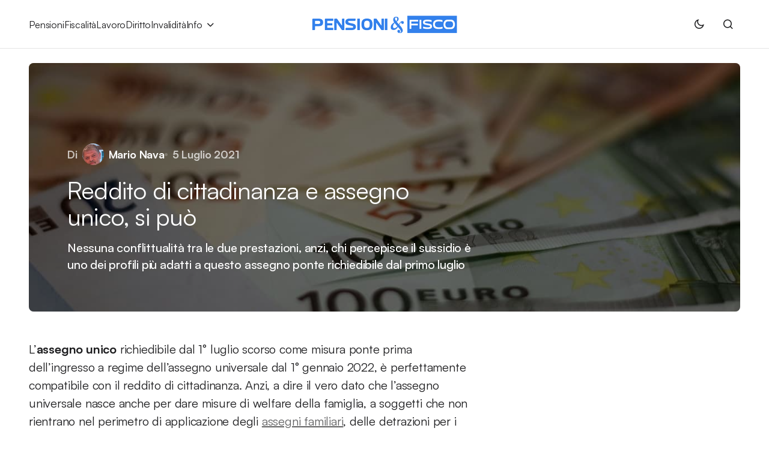

--- FILE ---
content_type: text/html; charset=UTF-8
request_url: https://www.pensioniefisco.it/reddito-di-cittadinanza-e-assegno-unico-si-puo
body_size: 14514
content:
<!doctype html>
<html lang="it-IT">
<head>
	<meta charset="UTF-8" />
	<meta name="viewport" content="width=device-width, initial-scale=1" />
	<link rel="profile" href="https://gmpg.org/xfn/11" />

	<meta name='robots' content='index, follow, max-image-preview:large, max-snippet:-1, max-video-preview:-1' />

	<title>Reddito di cittadinanza e assegno unico, si può - PensionieFisco.it</title>
	<meta name="description" content="Nessuna conflittualità tra le due prestazioni, anzi, chi percepisce il sussidio è uno dei profili più adatti a questo assegno ponte richiedibile dal primo luglio" />
	<link rel="canonical" href="https://www.pensioniefisco.it/reddito-di-cittadinanza-e-assegno-unico-si-puo" />
	<meta property="og:locale" content="it_IT" />
	<meta property="og:type" content="article" />
	<meta property="og:title" content="Reddito di cittadinanza e assegno unico, si può - PensionieFisco.it" />
	<meta property="og:description" content="Nessuna conflittualità tra le due prestazioni, anzi, chi percepisce il sussidio è uno dei profili più adatti a questo assegno ponte richiedibile dal primo luglio" />
	<meta property="og:url" content="https://www.pensioniefisco.it/reddito-di-cittadinanza-e-assegno-unico-si-puo" />
	<meta property="og:site_name" content="PensionieFisco.it" />
	<meta property="article:publisher" content="https://www.facebook.com/Pensioniefisco" />
	<meta property="article:published_time" content="2021-07-05T09:28:36+00:00" />
	<meta property="article:modified_time" content="2021-07-05T09:28:39+00:00" />
	<meta property="og:image" content="https://www.pensioniefisco.it/wp-content/uploads/2021/05/legge-di-bilancio-2019.jpg" />
	<meta property="og:image:width" content="1280" />
	<meta property="og:image:height" content="817" />
	<meta property="og:image:type" content="image/jpeg" />
	<meta name="author" content="Mario Nava" />
	<meta name="twitter:card" content="summary_large_image" />
	<script type="application/ld+json" class="yoast-schema-graph">{"@context":"https://schema.org","@graph":[{"@type":"NewsArticle","@id":"https://www.pensioniefisco.it/reddito-di-cittadinanza-e-assegno-unico-si-puo#article","isPartOf":{"@id":"https://www.pensioniefisco.it/reddito-di-cittadinanza-e-assegno-unico-si-puo"},"author":{"name":"Mario Nava","@id":"https://www.pensioniefisco.it/#/schema/person/0799d608f94d9126d6612fe63bb77830"},"headline":"Reddito di cittadinanza e assegno unico, si può","datePublished":"2021-07-05T09:28:36+00:00","dateModified":"2021-07-05T09:28:39+00:00","mainEntityOfPage":{"@id":"https://www.pensioniefisco.it/reddito-di-cittadinanza-e-assegno-unico-si-puo"},"wordCount":332,"publisher":{"@id":"https://www.pensioniefisco.it/#organization"},"image":{"@id":"https://www.pensioniefisco.it/reddito-di-cittadinanza-e-assegno-unico-si-puo#primaryimage"},"thumbnailUrl":"https://www.pensioniefisco.it/wp-content/uploads/2021/05/legge-di-bilancio-2019.jpg","keywords":["Assegno Unico Figli","Reddito di cittadinanza"],"articleSection":["News"],"inLanguage":"it-IT","copyrightYear":"2021","copyrightHolder":{"@id":"https://www.pensioniefisco.it/#organization"}},{"@type":"WebPage","@id":"https://www.pensioniefisco.it/reddito-di-cittadinanza-e-assegno-unico-si-puo","url":"https://www.pensioniefisco.it/reddito-di-cittadinanza-e-assegno-unico-si-puo","name":"Reddito di cittadinanza e assegno unico, si può - PensionieFisco.it","isPartOf":{"@id":"https://www.pensioniefisco.it/#website"},"primaryImageOfPage":{"@id":"https://www.pensioniefisco.it/reddito-di-cittadinanza-e-assegno-unico-si-puo#primaryimage"},"image":{"@id":"https://www.pensioniefisco.it/reddito-di-cittadinanza-e-assegno-unico-si-puo#primaryimage"},"thumbnailUrl":"https://www.pensioniefisco.it/wp-content/uploads/2021/05/legge-di-bilancio-2019.jpg","datePublished":"2021-07-05T09:28:36+00:00","dateModified":"2021-07-05T09:28:39+00:00","description":"Nessuna conflittualità tra le due prestazioni, anzi, chi percepisce il sussidio è uno dei profili più adatti a questo assegno ponte richiedibile dal primo luglio","breadcrumb":{"@id":"https://www.pensioniefisco.it/reddito-di-cittadinanza-e-assegno-unico-si-puo#breadcrumb"},"inLanguage":"it-IT","potentialAction":[{"@type":"ReadAction","target":["https://www.pensioniefisco.it/reddito-di-cittadinanza-e-assegno-unico-si-puo"]}]},{"@type":"ImageObject","inLanguage":"it-IT","@id":"https://www.pensioniefisco.it/reddito-di-cittadinanza-e-assegno-unico-si-puo#primaryimage","url":"https://www.pensioniefisco.it/wp-content/uploads/2021/05/legge-di-bilancio-2019.jpg","contentUrl":"https://www.pensioniefisco.it/wp-content/uploads/2021/05/legge-di-bilancio-2019.jpg","width":1280,"height":817,"caption":"rivalutazione pensioni"},{"@type":"BreadcrumbList","@id":"https://www.pensioniefisco.it/reddito-di-cittadinanza-e-assegno-unico-si-puo#breadcrumb","itemListElement":[{"@type":"ListItem","position":1,"name":"Home","item":"https://www.pensioniefisco.it/"},{"@type":"ListItem","position":2,"name":"News","item":"https://www.pensioniefisco.it/news"},{"@type":"ListItem","position":3,"name":"Reddito di cittadinanza e assegno unico, si può"}]},{"@type":"WebSite","@id":"https://www.pensioniefisco.it/#website","url":"https://www.pensioniefisco.it/","name":"Pensioniefisco.it","description":"","publisher":{"@id":"https://www.pensioniefisco.it/#organization"},"potentialAction":[{"@type":"SearchAction","target":{"@type":"EntryPoint","urlTemplate":"https://www.pensioniefisco.it/?s={search_term_string}"},"query-input":{"@type":"PropertyValueSpecification","valueRequired":true,"valueName":"search_term_string"}}],"inLanguage":"it-IT"},{"@type":"Organization","@id":"https://www.pensioniefisco.it/#organization","name":"PensionieFisco.it","url":"https://www.pensioniefisco.it/","logo":{"@type":"ImageObject","inLanguage":"it-IT","@id":"https://www.pensioniefisco.it/#/schema/logo/image/","url":"https://www.pensioniefisco.it/wp-content/uploads/2023/07/pef-brand-696.jpg","contentUrl":"https://www.pensioniefisco.it/wp-content/uploads/2023/07/pef-brand-696.jpg","width":696,"height":696,"caption":"PensionieFisco.it"},"image":{"@id":"https://www.pensioniefisco.it/#/schema/logo/image/"},"sameAs":["https://www.facebook.com/Pensioniefisco"]},{"@type":"Person","@id":"https://www.pensioniefisco.it/#/schema/person/0799d608f94d9126d6612fe63bb77830","name":"Mario Nava","image":{"@type":"ImageObject","inLanguage":"it-IT","@id":"https://www.pensioniefisco.it/#/schema/person/image/","url":"https://secure.gravatar.com/avatar/d87ad9c94657c5678783186eda55e69f0af6e00be2bc593bd05cd73d3768fd24?s=96&d=blank&r=g","contentUrl":"https://secure.gravatar.com/avatar/d87ad9c94657c5678783186eda55e69f0af6e00be2bc593bd05cd73d3768fd24?s=96&d=blank&r=g","caption":"Mario Nava"},"description":"Appassionato di scrittura, esperto di problemi sul lavoro.","url":"https://www.pensioniefisco.it/author/nava-mario"}]}</script>


<link rel="alternate" type="application/rss+xml" title="PensionieFisco.it &raquo; Feed" href="https://www.pensioniefisco.it/feed" />
<style id='wp-img-auto-sizes-contain-inline-css'>
img:is([sizes=auto i],[sizes^="auto," i]){contain-intrinsic-size:3000px 1500px}
/*# sourceURL=wp-img-auto-sizes-contain-inline-css */
</style>
<style id='wp-block-library-inline-css'>
:root{--wp-block-synced-color:#7a00df;--wp-block-synced-color--rgb:122,0,223;--wp-bound-block-color:var(--wp-block-synced-color);--wp-editor-canvas-background:#ddd;--wp-admin-theme-color:#007cba;--wp-admin-theme-color--rgb:0,124,186;--wp-admin-theme-color-darker-10:#006ba1;--wp-admin-theme-color-darker-10--rgb:0,107,160.5;--wp-admin-theme-color-darker-20:#005a87;--wp-admin-theme-color-darker-20--rgb:0,90,135;--wp-admin-border-width-focus:2px}@media (min-resolution:192dpi){:root{--wp-admin-border-width-focus:1.5px}}.wp-element-button{cursor:pointer}:root .has-very-light-gray-background-color{background-color:#eee}:root .has-very-dark-gray-background-color{background-color:#313131}:root .has-very-light-gray-color{color:#eee}:root .has-very-dark-gray-color{color:#313131}:root .has-vivid-green-cyan-to-vivid-cyan-blue-gradient-background{background:linear-gradient(135deg,#00d084,#0693e3)}:root .has-purple-crush-gradient-background{background:linear-gradient(135deg,#34e2e4,#4721fb 50%,#ab1dfe)}:root .has-hazy-dawn-gradient-background{background:linear-gradient(135deg,#faaca8,#dad0ec)}:root .has-subdued-olive-gradient-background{background:linear-gradient(135deg,#fafae1,#67a671)}:root .has-atomic-cream-gradient-background{background:linear-gradient(135deg,#fdd79a,#004a59)}:root .has-nightshade-gradient-background{background:linear-gradient(135deg,#330968,#31cdcf)}:root .has-midnight-gradient-background{background:linear-gradient(135deg,#020381,#2874fc)}:root{--wp--preset--font-size--normal:16px;--wp--preset--font-size--huge:42px}.has-regular-font-size{font-size:1em}.has-larger-font-size{font-size:2.625em}.has-normal-font-size{font-size:var(--wp--preset--font-size--normal)}.has-huge-font-size{font-size:var(--wp--preset--font-size--huge)}.has-text-align-center{text-align:center}.has-text-align-left{text-align:left}.has-text-align-right{text-align:right}.has-fit-text{white-space:nowrap!important}#end-resizable-editor-section{display:none}.aligncenter{clear:both}.items-justified-left{justify-content:flex-start}.items-justified-center{justify-content:center}.items-justified-right{justify-content:flex-end}.items-justified-space-between{justify-content:space-between}.screen-reader-text{border:0;clip-path:inset(50%);height:1px;margin:-1px;overflow:hidden;padding:0;position:absolute;width:1px;word-wrap:normal!important}.screen-reader-text:focus{background-color:#ddd;clip-path:none;color:#444;display:block;font-size:1em;height:auto;left:5px;line-height:normal;padding:15px 23px 14px;text-decoration:none;top:5px;width:auto;z-index:100000}html :where(.has-border-color){border-style:solid}html :where([style*=border-top-color]){border-top-style:solid}html :where([style*=border-right-color]){border-right-style:solid}html :where([style*=border-bottom-color]){border-bottom-style:solid}html :where([style*=border-left-color]){border-left-style:solid}html :where([style*=border-width]){border-style:solid}html :where([style*=border-top-width]){border-top-style:solid}html :where([style*=border-right-width]){border-right-style:solid}html :where([style*=border-bottom-width]){border-bottom-style:solid}html :where([style*=border-left-width]){border-left-style:solid}html :where(img[class*=wp-image-]){height:auto;max-width:100%}:where(figure){margin:0 0 1em}html :where(.is-position-sticky){--wp-admin--admin-bar--position-offset:var(--wp-admin--admin-bar--height,0px)}@media screen and (max-width:600px){html :where(.is-position-sticky){--wp-admin--admin-bar--position-offset:0px}}

/*# sourceURL=wp-block-library-inline-css */
</style><style id='wp-block-heading-inline-css'>
h1:where(.wp-block-heading).has-background,h2:where(.wp-block-heading).has-background,h3:where(.wp-block-heading).has-background,h4:where(.wp-block-heading).has-background,h5:where(.wp-block-heading).has-background,h6:where(.wp-block-heading).has-background{padding:1.25em 2.375em}h1.has-text-align-left[style*=writing-mode]:where([style*=vertical-lr]),h1.has-text-align-right[style*=writing-mode]:where([style*=vertical-rl]),h2.has-text-align-left[style*=writing-mode]:where([style*=vertical-lr]),h2.has-text-align-right[style*=writing-mode]:where([style*=vertical-rl]),h3.has-text-align-left[style*=writing-mode]:where([style*=vertical-lr]),h3.has-text-align-right[style*=writing-mode]:where([style*=vertical-rl]),h4.has-text-align-left[style*=writing-mode]:where([style*=vertical-lr]),h4.has-text-align-right[style*=writing-mode]:where([style*=vertical-rl]),h5.has-text-align-left[style*=writing-mode]:where([style*=vertical-lr]),h5.has-text-align-right[style*=writing-mode]:where([style*=vertical-rl]),h6.has-text-align-left[style*=writing-mode]:where([style*=vertical-lr]),h6.has-text-align-right[style*=writing-mode]:where([style*=vertical-rl]){rotate:180deg}
/*# sourceURL=https://www.pensioniefisco.it/wp-includes/blocks/heading/style.min.css */
</style>
<style id='wp-block-group-inline-css'>
.wp-block-group{box-sizing:border-box}:where(.wp-block-group.wp-block-group-is-layout-constrained){position:relative}
/*# sourceURL=https://www.pensioniefisco.it/wp-includes/blocks/group/style.min.css */
</style>
<style id='wp-block-paragraph-inline-css'>
.is-small-text{font-size:.875em}.is-regular-text{font-size:1em}.is-large-text{font-size:2.25em}.is-larger-text{font-size:3em}.has-drop-cap:not(:focus):first-letter{float:left;font-size:8.4em;font-style:normal;font-weight:100;line-height:.68;margin:.05em .1em 0 0;text-transform:uppercase}body.rtl .has-drop-cap:not(:focus):first-letter{float:none;margin-left:.1em}p.has-drop-cap.has-background{overflow:hidden}:root :where(p.has-background){padding:1.25em 2.375em}:where(p.has-text-color:not(.has-link-color)) a{color:inherit}p.has-text-align-left[style*="writing-mode:vertical-lr"],p.has-text-align-right[style*="writing-mode:vertical-rl"]{rotate:180deg}
/*# sourceURL=https://www.pensioniefisco.it/wp-includes/blocks/paragraph/style.min.css */
</style>
<style id='global-styles-inline-css'>
:root{--wp--preset--aspect-ratio--square: 1;--wp--preset--aspect-ratio--4-3: 4/3;--wp--preset--aspect-ratio--3-4: 3/4;--wp--preset--aspect-ratio--3-2: 3/2;--wp--preset--aspect-ratio--2-3: 2/3;--wp--preset--aspect-ratio--16-9: 16/9;--wp--preset--aspect-ratio--9-16: 9/16;--wp--preset--color--black: #000000;--wp--preset--color--cyan-bluish-gray: #abb8c3;--wp--preset--color--white: #FFFFFF;--wp--preset--color--pale-pink: #f78da7;--wp--preset--color--vivid-red: #cf2e2e;--wp--preset--color--luminous-vivid-orange: #ff6900;--wp--preset--color--luminous-vivid-amber: #fcb900;--wp--preset--color--light-green-cyan: #7bdcb5;--wp--preset--color--vivid-green-cyan: #00d084;--wp--preset--color--pale-cyan-blue: #8ed1fc;--wp--preset--color--vivid-cyan-blue: #0693e3;--wp--preset--color--vivid-purple: #9b51e0;--wp--preset--color--blue: #59BACC;--wp--preset--color--green: #58AD69;--wp--preset--color--orange: #FFBC49;--wp--preset--color--red: #e32c26;--wp--preset--color--gray-50: #f8f9fa;--wp--preset--color--gray-100: #f8f9fb;--wp--preset--color--gray-200: #E0E0E0;--wp--preset--color--primary: #1D1D1F;--wp--preset--color--secondary: #616162;--wp--preset--color--layout: #f1f1f2;--wp--preset--color--border: #E4E4E4;--wp--preset--color--divider: #1D1D1F;--wp--preset--gradient--vivid-cyan-blue-to-vivid-purple: linear-gradient(135deg,rgb(6,147,227) 0%,rgb(155,81,224) 100%);--wp--preset--gradient--light-green-cyan-to-vivid-green-cyan: linear-gradient(135deg,rgb(122,220,180) 0%,rgb(0,208,130) 100%);--wp--preset--gradient--luminous-vivid-amber-to-luminous-vivid-orange: linear-gradient(135deg,rgb(252,185,0) 0%,rgb(255,105,0) 100%);--wp--preset--gradient--luminous-vivid-orange-to-vivid-red: linear-gradient(135deg,rgb(255,105,0) 0%,rgb(207,46,46) 100%);--wp--preset--gradient--very-light-gray-to-cyan-bluish-gray: linear-gradient(135deg,rgb(238,238,238) 0%,rgb(169,184,195) 100%);--wp--preset--gradient--cool-to-warm-spectrum: linear-gradient(135deg,rgb(74,234,220) 0%,rgb(151,120,209) 20%,rgb(207,42,186) 40%,rgb(238,44,130) 60%,rgb(251,105,98) 80%,rgb(254,248,76) 100%);--wp--preset--gradient--blush-light-purple: linear-gradient(135deg,rgb(255,206,236) 0%,rgb(152,150,240) 100%);--wp--preset--gradient--blush-bordeaux: linear-gradient(135deg,rgb(254,205,165) 0%,rgb(254,45,45) 50%,rgb(107,0,62) 100%);--wp--preset--gradient--luminous-dusk: linear-gradient(135deg,rgb(255,203,112) 0%,rgb(199,81,192) 50%,rgb(65,88,208) 100%);--wp--preset--gradient--pale-ocean: linear-gradient(135deg,rgb(255,245,203) 0%,rgb(182,227,212) 50%,rgb(51,167,181) 100%);--wp--preset--gradient--electric-grass: linear-gradient(135deg,rgb(202,248,128) 0%,rgb(113,206,126) 100%);--wp--preset--gradient--midnight: linear-gradient(135deg,rgb(2,3,129) 0%,rgb(40,116,252) 100%);--wp--preset--font-size--small: 13px;--wp--preset--font-size--medium: 20px;--wp--preset--font-size--large: 36px;--wp--preset--font-size--x-large: 42px;--wp--preset--spacing--20: 0.44rem;--wp--preset--spacing--30: 0.67rem;--wp--preset--spacing--40: 1rem;--wp--preset--spacing--50: 1.5rem;--wp--preset--spacing--60: 2.25rem;--wp--preset--spacing--70: 3.38rem;--wp--preset--spacing--80: 5.06rem;--wp--preset--shadow--natural: 6px 6px 9px rgba(0, 0, 0, 0.2);--wp--preset--shadow--deep: 12px 12px 50px rgba(0, 0, 0, 0.4);--wp--preset--shadow--sharp: 6px 6px 0px rgba(0, 0, 0, 0.2);--wp--preset--shadow--outlined: 6px 6px 0px -3px rgb(255, 255, 255), 6px 6px rgb(0, 0, 0);--wp--preset--shadow--crisp: 6px 6px 0px rgb(0, 0, 0);}:where(.is-layout-flex){gap: 0.5em;}:where(.is-layout-grid){gap: 0.5em;}body .is-layout-flex{display: flex;}.is-layout-flex{flex-wrap: wrap;align-items: center;}.is-layout-flex > :is(*, div){margin: 0;}body .is-layout-grid{display: grid;}.is-layout-grid > :is(*, div){margin: 0;}:where(.wp-block-columns.is-layout-flex){gap: 2em;}:where(.wp-block-columns.is-layout-grid){gap: 2em;}:where(.wp-block-post-template.is-layout-flex){gap: 1.25em;}:where(.wp-block-post-template.is-layout-grid){gap: 1.25em;}.has-black-color{color: var(--wp--preset--color--black) !important;}.has-cyan-bluish-gray-color{color: var(--wp--preset--color--cyan-bluish-gray) !important;}.has-white-color{color: var(--wp--preset--color--white) !important;}.has-pale-pink-color{color: var(--wp--preset--color--pale-pink) !important;}.has-vivid-red-color{color: var(--wp--preset--color--vivid-red) !important;}.has-luminous-vivid-orange-color{color: var(--wp--preset--color--luminous-vivid-orange) !important;}.has-luminous-vivid-amber-color{color: var(--wp--preset--color--luminous-vivid-amber) !important;}.has-light-green-cyan-color{color: var(--wp--preset--color--light-green-cyan) !important;}.has-vivid-green-cyan-color{color: var(--wp--preset--color--vivid-green-cyan) !important;}.has-pale-cyan-blue-color{color: var(--wp--preset--color--pale-cyan-blue) !important;}.has-vivid-cyan-blue-color{color: var(--wp--preset--color--vivid-cyan-blue) !important;}.has-vivid-purple-color{color: var(--wp--preset--color--vivid-purple) !important;}.has-black-background-color{background-color: var(--wp--preset--color--black) !important;}.has-cyan-bluish-gray-background-color{background-color: var(--wp--preset--color--cyan-bluish-gray) !important;}.has-white-background-color{background-color: var(--wp--preset--color--white) !important;}.has-pale-pink-background-color{background-color: var(--wp--preset--color--pale-pink) !important;}.has-vivid-red-background-color{background-color: var(--wp--preset--color--vivid-red) !important;}.has-luminous-vivid-orange-background-color{background-color: var(--wp--preset--color--luminous-vivid-orange) !important;}.has-luminous-vivid-amber-background-color{background-color: var(--wp--preset--color--luminous-vivid-amber) !important;}.has-light-green-cyan-background-color{background-color: var(--wp--preset--color--light-green-cyan) !important;}.has-vivid-green-cyan-background-color{background-color: var(--wp--preset--color--vivid-green-cyan) !important;}.has-pale-cyan-blue-background-color{background-color: var(--wp--preset--color--pale-cyan-blue) !important;}.has-vivid-cyan-blue-background-color{background-color: var(--wp--preset--color--vivid-cyan-blue) !important;}.has-vivid-purple-background-color{background-color: var(--wp--preset--color--vivid-purple) !important;}.has-black-border-color{border-color: var(--wp--preset--color--black) !important;}.has-cyan-bluish-gray-border-color{border-color: var(--wp--preset--color--cyan-bluish-gray) !important;}.has-white-border-color{border-color: var(--wp--preset--color--white) !important;}.has-pale-pink-border-color{border-color: var(--wp--preset--color--pale-pink) !important;}.has-vivid-red-border-color{border-color: var(--wp--preset--color--vivid-red) !important;}.has-luminous-vivid-orange-border-color{border-color: var(--wp--preset--color--luminous-vivid-orange) !important;}.has-luminous-vivid-amber-border-color{border-color: var(--wp--preset--color--luminous-vivid-amber) !important;}.has-light-green-cyan-border-color{border-color: var(--wp--preset--color--light-green-cyan) !important;}.has-vivid-green-cyan-border-color{border-color: var(--wp--preset--color--vivid-green-cyan) !important;}.has-pale-cyan-blue-border-color{border-color: var(--wp--preset--color--pale-cyan-blue) !important;}.has-vivid-cyan-blue-border-color{border-color: var(--wp--preset--color--vivid-cyan-blue) !important;}.has-vivid-purple-border-color{border-color: var(--wp--preset--color--vivid-purple) !important;}.has-vivid-cyan-blue-to-vivid-purple-gradient-background{background: var(--wp--preset--gradient--vivid-cyan-blue-to-vivid-purple) !important;}.has-light-green-cyan-to-vivid-green-cyan-gradient-background{background: var(--wp--preset--gradient--light-green-cyan-to-vivid-green-cyan) !important;}.has-luminous-vivid-amber-to-luminous-vivid-orange-gradient-background{background: var(--wp--preset--gradient--luminous-vivid-amber-to-luminous-vivid-orange) !important;}.has-luminous-vivid-orange-to-vivid-red-gradient-background{background: var(--wp--preset--gradient--luminous-vivid-orange-to-vivid-red) !important;}.has-very-light-gray-to-cyan-bluish-gray-gradient-background{background: var(--wp--preset--gradient--very-light-gray-to-cyan-bluish-gray) !important;}.has-cool-to-warm-spectrum-gradient-background{background: var(--wp--preset--gradient--cool-to-warm-spectrum) !important;}.has-blush-light-purple-gradient-background{background: var(--wp--preset--gradient--blush-light-purple) !important;}.has-blush-bordeaux-gradient-background{background: var(--wp--preset--gradient--blush-bordeaux) !important;}.has-luminous-dusk-gradient-background{background: var(--wp--preset--gradient--luminous-dusk) !important;}.has-pale-ocean-gradient-background{background: var(--wp--preset--gradient--pale-ocean) !important;}.has-electric-grass-gradient-background{background: var(--wp--preset--gradient--electric-grass) !important;}.has-midnight-gradient-background{background: var(--wp--preset--gradient--midnight) !important;}.has-small-font-size{font-size: var(--wp--preset--font-size--small) !important;}.has-medium-font-size{font-size: var(--wp--preset--font-size--medium) !important;}.has-large-font-size{font-size: var(--wp--preset--font-size--large) !important;}.has-x-large-font-size{font-size: var(--wp--preset--font-size--x-large) !important;}
/*# sourceURL=global-styles-inline-css */
</style>

<style id='classic-theme-styles-inline-css'>
/*! This file is auto-generated */
.wp-block-button__link{color:#fff;background-color:#32373c;border-radius:9999px;box-shadow:none;text-decoration:none;padding:calc(.667em + 2px) calc(1.333em + 2px);font-size:1.125em}.wp-block-file__button{background:#32373c;color:#fff;text-decoration:none}
/*# sourceURL=/wp-includes/css/classic-themes.min.css */
</style>
<link rel='stylesheet' id='csco_child_css-css' href='https://www.pensioniefisco.it/wp-content/themes/swyft-child/style.css?ver=1.0.0' media='all' />
<link rel='stylesheet' id='csco-styles-css' href='https://www.pensioniefisco.it/wp-content/themes/swyft/style.css?ver=1.0.6' media='all' />
<style id='cs-theme-fonts-inline-css'>
@font-face {font-family: satoshi;src: url('https://www.pensioniefisco.it/wp-content/themes/swyft/assets/static/fonts/satoshi-regular.woff2') format('woff2'),url('https://www.pensioniefisco.it/wp-content/themes/swyft/assets/static/fonts/satoshi-regular.woff') format('woff');font-weight: 400;font-style: normal;font-display: swap;}@font-face {font-family: satoshi;src: url('https://www.pensioniefisco.it/wp-content/themes/swyft/assets/static/fonts/satoshi-500.woff2') format('woff2'),url('https://www.pensioniefisco.it/wp-content/themes/swyft/assets/static/fonts/satoshi-500.woff') format('woff');font-weight: 500;font-style: normal;font-display: swap;}@font-face {font-family: satoshi;src: url('https://www.pensioniefisco.it/wp-content/themes/swyft/assets/static/fonts/satoshi-700.woff2') format('woff2'),url('https://www.pensioniefisco.it/wp-content/themes/swyft/assets/static/fonts/satoshi-700.woff') format('woff');font-weight: 700;font-style: normal;font-display: swap;}
/*# sourceURL=cs-theme-fonts-inline-css */
</style>
<style id='cs-customizer-output-styles-inline-css'>
:root{--cs-light-site-background:#FFFFFF;--cs-dark-site-background:#1c1c1c;--cs-light-layout-background:#f1f1f2;--cs-dark-layout-background:#232323;--cs-light-primary-color:#1D1D1F;--cs-dark-primary-color:#FFFFFF;--cs-light-secondary-color:#616162;--cs-dark-secondary-color:#CDCBCA;--cs-light-accent-color:#1e73be;--cs-dark-accent-color:#dfac2e;--cs-light-button-hover-background:#1e73be;--cs-dark-button-hover-background:#dfac2e;--cs-light-button-hover-color:#FFFFFF;--cs-dark-button-hover-color:#FFFFFF;--cs-light-button-background:#1D1D1F;--cs-dark-button-background:#3e3e3e;--cs-light-button-color:#FFFFFF;--cs-dark-button-color:#FFFFFF;--cs-light-secondary-button-background:#EDEDED;--cs-dark-secondary-button-background:#3e3e3e;--cs-light-secondary-button-color:#1D1D1F;--cs-dark-secondary-button-color:#FFFFFF;--cs-light-border-color:#E4E4E4;--cs-dark-border-color:#343434;--cs-light-divider-color:#1D1D1F;--cs-dark-divider-color:#494949;--cs-layout-elements-border-radius:4px;--cs-thumbnail-border-radius:8px;--cs-button-border-radius:6px;--cs-heading-1-font-size:3.4rem;--cs-heading-2-font-size:2.8rem;--cs-heading-3-font-size:2.5rem;--cs-heading-4-font-size:2rem;--cs-heading-5-font-size:1.625rem;--cs-heading-6-font-size:1.5rem;--cs-header-initial-height:80px;--cs-header-height:80px;--cs-header-border-width:1px;}:root, [data-scheme="light"]{--cs-light-overlay-background-rgb:0,0,0;}:root, [data-scheme="dark"]{--cs-dark-overlay-background-rgb:0,0,0;}.cs-posts-area__home.cs-posts-area__grid{--cs-posts-area-grid-columns:3;--cs-posts-area-grid-column-gap:32px;}.cs-posts-area__home{--cs-posts-area-grid-row-gap:96px;--cs-entry-title-font-size:1.625rem;}.cs-posts-area__archive{--cs-posts-area-grid-row-gap:96px;--cs-entry-title-font-size:1.625rem;}.cs-read-next .cs-posts-area__read-next{--cs-posts-area-grid-row-gap:96px;}.cs-posts-area__read-next{--cs-entry-title-font-size:1.625rem;}@media (max-width: 1199.98px){.cs-posts-area__home.cs-posts-area__grid{--cs-posts-area-grid-columns:3;--cs-posts-area-grid-column-gap:24px;}.cs-posts-area__home{--cs-posts-area-grid-row-gap:48px;--cs-entry-title-font-size:1.625rem;}.cs-posts-area__archive{--cs-posts-area-grid-row-gap:48px;--cs-entry-title-font-size:1.625rem;}.cs-read-next .cs-posts-area__read-next{--cs-posts-area-grid-row-gap:48px;}.cs-posts-area__read-next{--cs-entry-title-font-size:1.625rem;}}@media (max-width: 991.98px){.cs-posts-area__home.cs-posts-area__grid{--cs-posts-area-grid-columns:2;--cs-posts-area-grid-column-gap:24px;}.cs-posts-area__home{--cs-posts-area-grid-row-gap:40px;--cs-entry-title-font-size:1.5rem;}.cs-posts-area__archive{--cs-posts-area-grid-row-gap:40px;--cs-entry-title-font-size:1.5rem;}.cs-read-next .cs-posts-area__read-next{--cs-posts-area-grid-row-gap:40px;}.cs-posts-area__read-next{--cs-entry-title-font-size:1.5rem;}}@media (max-width: 575.98px){.cs-posts-area__home.cs-posts-area__grid{--cs-posts-area-grid-columns:1;--cs-posts-area-grid-column-gap:24px;}.cs-posts-area__home{--cs-posts-area-grid-row-gap:40px;--cs-entry-title-font-size:1.5rem;}.cs-posts-area__archive{--cs-posts-area-grid-row-gap:40px;--cs-entry-title-font-size:1.5rem;}.cs-read-next .cs-posts-area__read-next{--cs-posts-area-grid-row-gap:40px;}.cs-posts-area__read-next{--cs-entry-title-font-size:1.5rem;}}
/*# sourceURL=cs-customizer-output-styles-inline-css */
</style>
<meta name="generator" content="auto-sizes 1.7.0">
  <script src="https://cdn.onesignal.com/sdks/web/v16/OneSignalSDK.page.js" defer></script>
  <script>
          window.OneSignalDeferred = window.OneSignalDeferred || [];
          OneSignalDeferred.push(async function(OneSignal) {
            await OneSignal.init({
              appId: "d21e31cf-270d-43b4-a928-84018ab8e595",
              serviceWorkerOverrideForTypical: true,
              path: "https://www.pensioniefisco.it/wp-content/plugins/onesignal-free-web-push-notifications/sdk_files/",
              serviceWorkerParam: { scope: "/wp-content/plugins/onesignal-free-web-push-notifications/sdk_files/push/onesignal/" },
              serviceWorkerPath: "OneSignalSDKWorker.js",
            });
          });

          // Unregister the legacy OneSignal service worker to prevent scope conflicts
          if (navigator.serviceWorker) {
            navigator.serviceWorker.getRegistrations().then((registrations) => {
              // Iterate through all registered service workers
              registrations.forEach((registration) => {
                // Check the script URL to identify the specific service worker
                if (registration.active && registration.active.scriptURL.includes('OneSignalSDKWorker.js.php')) {
                  // Unregister the service worker
                  registration.unregister().then((success) => {
                    if (success) {
                      console.log('OneSignalSW: Successfully unregistered:', registration.active.scriptURL);
                    } else {
                      console.log('OneSignalSW: Failed to unregister:', registration.active.scriptURL);
                    }
                  });
                }
              });
            }).catch((error) => {
              console.error('Error fetching service worker registrations:', error);
            });
        }
        </script>
<meta name="generator" content="performance-lab 4.0.1; plugins: auto-sizes, embed-optimizer">
<style id='cs-theme-typography'>
	:root {
		/* Base Font */
		--cs-font-base-family: satoshi;
		--cs-font-base-size: 1rem;
		--cs-font-base-weight: 400;
		--cs-font-base-style: normal;
		--cs-font-base-letter-spacing: normal;
		--cs-font-base-line-height: 1.5;

		/* Primary Font */
		--cs-font-primary-family: satoshi;
		--cs-font-primary-size: 0.8125rem;
		--cs-font-primary-weight: 700;
		--cs-font-primary-style: normal;
		--cs-font-primary-letter-spacing: 0.08em;
		--cs-font-primary-text-transform: uppercase;
		--cs-font-primary-line-height: 1.2;

		/* Secondary Font */
		--cs-font-secondary-family: satoshi;
		--cs-font-secondary-size: 0.8125rem;
		--cs-font-secondary-weight: 400;
		--cs-font-secondary-style: normal;
		--cs-font-secondary-letter-spacing: -0.01em;
		--cs-font-secondary-text-transform: none;
		--cs-font-secondary-line-height: 1.2;

		/* Post Title Font Size */
		--cs-font-post-title-family: satoshi;
		--cs-font-post-title-weight: 400;
		--cs-font-post-title-size: 3.5rem;
		--cs-font-post-title-letter-spacing: -0.02em;
		--cs-font-post-title-line-height: 1.12;

		/* Post Subbtitle */
		--cs-font-post-subtitle-family: satoshi;
		--cs-font-post-subtitle-weight: 500;
		--cs-font-post-subtitle-size: 1.25rem;
		--cs-font-post-subtitle-letter-spacing: -0.01em;
		--cs-font-post-subtitle-line-height: 1.4;

		/* Post Category Font */
		--cs-font-category-family: satoshi;
		--cs-font-category-size: 0.875rem;
		--cs-font-category-weight: 400;
		--cs-font-category-style: normal;
		--cs-font-category-letter-spacing: -0.01em;
		--cs-font-category-text-transform: none;
		--cs-font-category-line-height: 1.2;

		/* Post Meta Font */
		--cs-font-post-meta-family: satoshi;
		--cs-font-post-meta-size: 1rem;
		--cs-font-post-meta-weight: 700;
		--cs-font-post-meta-style: normal;
		--cs-font-post-meta-letter-spacing: -0.01em;
		--cs-font-post-meta-text-transform: none;
		--cs-font-post-meta-line-height: 1.2;

		/* Post Content */
		--cs-font-post-content-family: satoshi;
		--cs-font-post-content-weight: 400;
		--cs-font-post-content-size: 1.25rem;
		--cs-font-post-content-letter-spacing: -0.01em;
		--cs-font-post-content-line-height: 1.5;

		/* Input Font */
		--cs-font-input-family: satoshi;
		--cs-font-input-size: 1rem;
		--cs-font-input-weight: 500;
		--cs-font-input-style: normal;
		--cs-font-input-line-height: 1.4;
		--cs-font-input-letter-spacing: normal;
		--cs-font-input-text-transform: none;

		/* Entry Title Font Size */
		--cs-font-entry-title-family: satoshi;
		--cs-font-entry-title-weight: 400;
		--cs-font-entry-title-letter-spacing: -0.01em;
		--cs-font-entry-title-line-height: 1.3;

		/* Entry Excerpt */
		--cs-font-entry-excerpt-family: satoshi;
		--cs-font-entry-excerpt-weight: 500;
		--cs-font-entry-excerpt-size: 1.125rem;
		--cs-font-entry-excerpt-letter-spacing: -0.01em;
		--cs-font-entry-excerpt-line-height: 1.4;

		/* Logos --------------- */

		/* Main Logo */
		--cs-font-main-logo-family: Inter;
		--cs-font-main-logo-size: 1.375rem;
		--cs-font-main-logo-weight: 700;
		--cs-font-main-logo-style: normal;
		--cs-font-main-logo-letter-spacing: -0.04em;
		--cs-font-main-logo-text-transform: none;

		/* Footer Logo */
		--cs-font-footer-logo-family: -apple-system, BlinkMacSystemFont, "Segoe UI", Roboto, Oxygen-Sans, Ubuntu, Cantarell, "Helvetica Neue", sans-serif;
		--cs-font-footer-logo-size: 1.375rem;
		--cs-font-footer-logo-weight: ;
		--cs-font-footer-logo-style: ;
		--cs-font-footer-logo-letter-spacing: -0.04em;
		--cs-font-footer-logo-text-transform: none;

		/* Headings --------------- */

		/* Headings */
		--cs-font-headings-family: satoshi;
		--cs-font-headings-weight: 400;
		--cs-font-headings-style: normal;
		--cs-font-headings-line-height: 1.2;
		--cs-font-headings-letter-spacing: normal;
		--cs-font-headings-text-transform: none;

		/* Menu Font --------------- */

		/* Menu */
		/* Used for main top level menu elements. */
		--cs-font-menu-family: satoshi;
		--cs-font-menu-size: 1rem;
		--cs-font-menu-weight: 400;
		--cs-font-menu-style: normal;
		--cs-font-menu-letter-spacing: -0.01em;
		--cs-font-menu-text-transform: none;
		--cs-font-menu-line-height: 1.2 ;

		/* Submenu Font */
		/* Used for submenu elements. */
		--cs-font-submenu-family: satoshi;
		--cs-font-submenu-size: 1rem;
		--cs-font-submenu-weight: 500;
		--cs-font-submenu-style: normal;
		--cs-font-submenu-letter-spacing: -0.01em;
		--cs-font-submenu-text-transform: none;
		--cs-font-submenu-line-height: 1.2;

		/* Footer Menu */
		--cs-font-footer-menu-family: satoshi;
		--cs-font-footer-menu-size: 1rem;
		--cs-font-footer-menu-weight: 500;
		--cs-font-footer-menu-style: normal;
		--cs-font-footer-menu-letter-spacing: -0.01em;
		--cs-font-footer-menu-text-transform: none;
		--cs-font-footer-menu-line-height: 1.2;

		/* Footer Submenu Font */
		--cs-font-footer-submenu-family: satoshi;
		--cs-font-footer-submenu-size: 1rem;
		--cs-font-footer-submenu-weight: 400;
		--cs-font-footer-submenu-style: normal;
		--cs-font-footer-submenu-letter-spacing: -0.01em;
		--cs-font-footer-submenu-text-transform: none;
		--cs-font-footer-submenu-line-height: 1.2;
	}
</style>
<meta data-od-replaced-content="optimization-detective 1.0.0-beta4" name="generator" content="optimization-detective 1.0.0-beta4; url_metric_groups={0:empty, 480:empty, 600:empty, 782:empty}">
<meta name="generator" content="embed-optimizer 1.0.0-beta2">
<link rel="icon" href="https://www.pensioniefisco.it/wp-content/uploads/2024/07/cropped-icon-fav-32x32.png" sizes="32x32" />
<link rel="icon" href="https://www.pensioniefisco.it/wp-content/uploads/2024/07/cropped-icon-fav-192x192.png" sizes="192x192" />
<link rel="apple-touch-icon" href="https://www.pensioniefisco.it/wp-content/uploads/2024/07/cropped-icon-fav-180x180.png" />
<meta name="msapplication-TileImage" content="https://www.pensioniefisco.it/wp-content/uploads/2024/07/cropped-icon-fav-270x270.png" />
	
	<!-- Google Analytics -->
	<script>
		window.dataLayer = window.dataLayer || [];
		function gtag(){dataLayer.push(arguments);}
		
		gtag('consent', 'default', {
			'ad_storage': 'denied',
			'ad_personalization': 'denied',
			'ad_user_data': 'denied',
			'analytics_storage': 'denied',
			'functionality_storage': 'denied',
			'personalization_storage': 'denied',
			'security_storage': 'denied'
		});
		gtag('js', new Date());
		gtag('config', 'G-0H665QG5JV');
	</script>
	<script async src="https://www.googletagmanager.com/gtag/js?id=G-0H665QG5JV"></script>

	<!-- Google Adsense -->
	<script async src="https://pagead2.googlesyndication.com/pagead/js/adsbygoogle.js?client=ca-pub-3137499407441661" crossorigin="anonymous"></script>
	
	<!-- Iubenda CMP -->
	<!--<script type="text/javascript">
	var _iub = _iub || [];
	_iub.csConfiguration = {"siteId":2177095,"cookiePolicyId":42973122,"lang":"it","storage":{"useSiteId":true}};
	</script>
	<script type="text/javascript" src="https://cs.iubenda.com/autoblocking/2177095.js"></script>
	<script type="text/javascript" src="//cdn.iubenda.com/cs/tcf/stub-v2.js"></script>
	<script type="text/javascript" src="//cdn.iubenda.com/cs/tcf/safe-tcf-v2.js"></script>
	<script type="text/javascript" src="//cdn.iubenda.com/cs/iubenda_cs.js" charset="UTF-8" async></script>-->
	
	<!-- Iubenda Cookie Solution -->
	<script type="text/javascript" src="//embeds.iubenda.com/widgets/9d6a45e8-6db6-11ee-8bfc-5ad8d8c564c0.js"></script>
	
	<!-- Test: Discover Feed RSS -->
	<link rel="alternate" type="application/rss+xml" href="https://pensioniefisco.it/feed/gn">
	
	<!-- Pubtech CMP -->
	<!--
	<script type="module" src='https://cmp.pubtech.ai/448/pubtech-cmp-v2-esm.js'></script>
	<script nomodule>
		!function() {
			var e=document,t=e.createElement('script');
			if(!('noModule'in t)&&'onbeforeload'in t) {
				var n=!1;
				e.addEventListener('beforeload',(function(e) {
					if(e.target===t) n=!0;
					else if(!e.target.hasAttribute('nomodule')||!n)
						return;
					e.preventDefault()
				}),!0),t.type='module',t.src='.',e.head.appendChild(t),t.remove()
			}
		}();
	</script>
	<script nomodule data-src='https://cmp.pubtech.ai/448/pubtech-cmp-v2.js' src='https://cmp.pubtech.ai/448/pubtech-cmp-v2.js'></script>
	<script>
	var __pubtech_queue_on_consent = __pubtech_queue_on_consent || [];
	(adsbygoogle=window.adsbygoogle||[]).pauseAdRequests=1;
	__pubtech_queue_on_consent.push((cmpType, data) => {
		(adsbygoogle=window.adsbygoogle||[]).pauseAdRequests=0;
	});
	</script>
	-->

</head>

<body class="wp-singular post-template-default single single-post postid-56470 single-format-standard wp-embed-responsive wp-theme-swyft wp-child-theme-swyft-child cs-page-layout-right cs-navbar-smart-enabled cs-sticky-sidebar-enabled cs-stick-to-top" data-scheme='auto'>



	<div class="cs-site-overlay"></div>

	<div class="cs-offcanvas">
		<div class="cs-offcanvas__header">
			
					<div class="cs-logo">
			<a class="cs-header__logo cs-logo-default " href="https://www.pensioniefisco.it/">
				<img src="https://www.pensioniefisco.it/wp-content/uploads/2023/05/pensioni-e-fisco-logo-2023.png"  alt="PensionieFisco.it"  width="245"  height="35" >			</a>

									<a class="cs-header__logo cs-logo-dark " href="https://www.pensioniefisco.it/">
							<img src="https://www.pensioniefisco.it/wp-content/uploads/2023/05/pensioni-e-fisco-logo-2023.png"  alt="PensionieFisco.it"  width="245"  height="35" >						</a>
							</div>
		
			<nav class="cs-offcanvas__nav">
				<span class="cs-offcanvas__toggle" role="button" aria-label="Close mobile menu button"><i class="cs-icon cs-icon-x"></i></span>
			</nav>

					</div>
		<aside class="cs-offcanvas__sidebar">
			<div class="cs-offcanvas__inner cs-offcanvas__area cs-widget-area">
				<div class="widget widget_nav_menu"><div class="menu-main-menu-container"><ul id="menu-main-menu" class="menu"><li id="menu-item-163" class="menu-item menu-item-type-taxonomy menu-item-object-category menu-item-163"><a href="https://www.pensioniefisco.it/pensioni-notizie">Pensioni</a></li>
<li id="menu-item-161" class="menu-item menu-item-type-taxonomy menu-item-object-category menu-item-161"><a href="https://www.pensioniefisco.it/fisco">Fiscalità</a></li>
<li id="menu-item-4614" class="menu-item menu-item-type-taxonomy menu-item-object-category menu-item-4614"><a href="https://www.pensioniefisco.it/lavoro">Lavoro</a></li>
<li id="menu-item-72802" class="menu-item menu-item-type-taxonomy menu-item-object-category menu-item-72802"><a href="https://www.pensioniefisco.it/diritto">Diritto</a></li>
<li id="menu-item-77995" class="menu-item menu-item-type-taxonomy menu-item-object-category menu-item-77995"><a href="https://www.pensioniefisco.it/invalidita">Invalidità</a></li>
<li id="menu-item-72798" class="menu-item menu-item-type-custom menu-item-object-custom menu-item-has-children menu-item-72798"><a href="#">Info</a>
<ul class="sub-menu">
	<li id="menu-item-72799" class="menu-item menu-item-type-post_type menu-item-object-page menu-item-72799"><a rel="nofollow" href="https://www.pensioniefisco.it/chi-siamo">Chi siamo</a></li>
	<li id="menu-item-72801" class="menu-item menu-item-type-post_type menu-item-object-page menu-item-72801"><a rel="nofollow" href="https://www.pensioniefisco.it/redazione">Redazione</a></li>
	<li id="menu-item-72800" class="menu-item menu-item-type-post_type menu-item-object-page menu-item-72800"><a rel="nofollow" href="https://www.pensioniefisco.it/contatti">Contatti</a></li>
</ul>
</li>
</ul></div></div>
				
				
				<div class="cs-offcanvas__bottombar">
							<div class="cs-social">
							<a class="cs-social__link" href="https://www.facebook.com/Pensioniefisco/" target="_blank">
					<img src="https://www.pensioniefisco.it/wp-content/uploads/2024/07/demo-2-icon-facebook-0001.webp"  alt="Facebook"  srcset="https://www.pensioniefisco.it/wp-content/uploads/2024/07/demo-2-icon-facebook-0001.webp 1x, https://www.pensioniefisco.it/wp-content/uploads/2024/07/demo-2-icon-facebook-0001@2x.webp 2x" >				</a>
														</div>
					<span class="cs-site-scheme-toggle cs-offcanvas__scheme-toggle" role="button" aria-label="Scheme Toggle">
				<span class="cs-header__scheme-toggle-icons">
					<i class="cs-header__scheme-toggle-icon cs-icon cs-icon-light-mode"></i>
					<i class="cs-header__scheme-toggle-icon cs-icon cs-icon-dark-mode"></i>
				</span>
			</span>
						</div>
			</div>
		</aside>
	</div>
	
<div id="page" class="cs-site">

	
	<div class="cs-site-inner">

		
		
<div class="cs-header-before"></div>

<header class="cs-header cs-header-stretch">
	<div class="cs-container">
		<div class="cs-header__inner cs-header__inner-desktop">
			<div class="cs-header__col cs-col-left">
				<nav class="cs-header__nav"><ul id="menu-main-menu-1" class="cs-header__nav-inner"><li class="menu-item menu-item-type-taxonomy menu-item-object-category menu-item-163"><a href="https://www.pensioniefisco.it/pensioni-notizie"><span><span>Pensioni</span></span></a></li>
<li class="menu-item menu-item-type-taxonomy menu-item-object-category menu-item-161"><a href="https://www.pensioniefisco.it/fisco"><span><span>Fiscalità</span></span></a></li>
<li class="menu-item menu-item-type-taxonomy menu-item-object-category menu-item-4614"><a href="https://www.pensioniefisco.it/lavoro"><span><span>Lavoro</span></span></a></li>
<li class="menu-item menu-item-type-taxonomy menu-item-object-category menu-item-72802"><a href="https://www.pensioniefisco.it/diritto"><span><span>Diritto</span></span></a></li>
<li class="menu-item menu-item-type-taxonomy menu-item-object-category menu-item-77995"><a href="https://www.pensioniefisco.it/invalidita"><span><span>Invalidità</span></span></a></li>
<li class="menu-item menu-item-type-custom menu-item-object-custom menu-item-has-children menu-item-72798"><a href="#" class="menu-item-without-link"><span><span>Info</span></span></a>
<ul class="sub-menu">
	<li class="menu-item menu-item-type-post_type menu-item-object-page menu-item-72799"><a rel="nofollow" href="https://www.pensioniefisco.it/chi-siamo"><span>Chi siamo</span></a></li>
	<li class="menu-item menu-item-type-post_type menu-item-object-page menu-item-72801"><a rel="nofollow" href="https://www.pensioniefisco.it/redazione"><span>Redazione</span></a></li>
	<li class="menu-item menu-item-type-post_type menu-item-object-page menu-item-72800"><a rel="nofollow" href="https://www.pensioniefisco.it/contatti"><span>Contatti</span></a></li>
</ul>
</li>
</ul></nav>			</div>

			<div class="cs-header__col cs-col-center">
						<div class="cs-logo">
			<a class="cs-header__logo cs-logo-default " href="https://www.pensioniefisco.it/">
				<img src="https://www.pensioniefisco.it/wp-content/uploads/2023/05/pensioni-e-fisco-logo-2023.png"  alt="PensionieFisco.it"  width="245"  height="35" >			</a>

									<a class="cs-header__logo cs-logo-dark " href="https://www.pensioniefisco.it/">
							<img src="https://www.pensioniefisco.it/wp-content/uploads/2023/05/pensioni-e-fisco-logo-2023.png"  alt="PensionieFisco.it"  width="245"  height="35" >						</a>
							</div>
					</div>

			<div class="cs-header__col cs-col-right">
							<span class="cs-site-scheme-toggle cs-header__scheme-toggle" role="button" aria-label="Dark mode toggle button">
				<span class="cs-header__scheme-toggle-icons">
					<i class="cs-header__scheme-toggle-icon cs-icon cs-icon-light-mode"></i>
					<i class="cs-header__scheme-toggle-icon cs-icon cs-icon-dark-mode"></i>
				</span>
			</span>
				<span class="cs-header__search-toggle" role="button" aria-label="Search">
			<i class="cs-icon cs-icon-search"></i>
		</span>
					</div>
		</div>

		
<div class="cs-header__inner cs-header__inner-mobile">
	<div class="cs-header__col cs-col-left">
						<span class="cs-header__offcanvas-toggle " role="button" aria-label="Mobile menu button">
					<i class="cs-icon cs-icon-menu1"></i>
				</span>
				</div>
	<div class="cs-header__col cs-col-center">
				<div class="cs-logo">
			<a class="cs-header__logo cs-logo-default " href="https://www.pensioniefisco.it/">
				<img src="https://www.pensioniefisco.it/wp-content/uploads/2023/05/pensioni-e-fisco-logo-2023.png"  alt="PensionieFisco.it"  width="245"  height="35" >			</a>

									<a class="cs-header__logo cs-logo-dark " href="https://www.pensioniefisco.it/">
							<img src="https://www.pensioniefisco.it/wp-content/uploads/2023/05/pensioni-e-fisco-logo-2023.png"  alt="PensionieFisco.it"  width="245"  height="35" >						</a>
							</div>
			</div>
	<div class="cs-header__col cs-col-right">
				<span class="cs-header__search-toggle" role="button" aria-label="Search">
			<i class="cs-icon cs-icon-search"></i>
		</span>
			</div>
</div>
		
<div class="cs-search-overlay"></div>

<div class="cs-search">
	<div class="cs-search__header">
		<h2>What are You Looking for?</h2>

		<span class="cs-search__close" role="button" aria-label="Close search button">
			<i class="cs-icon cs-icon-x"></i>
		</span>
	</div>

	<div class="cs-search__form-container">
		
<form role="search" method="get" class="cs-search__form" action="https://www.pensioniefisco.it/">
	<div class="cs-search__group">
		<input required class="cs-search__input" type="search" value="" name="s" placeholder="Search..." role="searchbox">

		<button class="cs-search__submit" aria-label="Search" type="submit">
			Search		</button>
	</div>
</form>
	</div>

	<div class="cs-search__content">
					<div class="cs-entry__post-meta">
				<div class="cs-meta-category">
					<ul class="post-categories">
													<li>
								<a href="https://www.pensioniefisco.it/diritto" rel="category tag">
									Diritto								</a>
							</li>
													<li>
								<a href="https://www.pensioniefisco.it/fisco" rel="category tag">
									Fiscalità								</a>
							</li>
													<li>
								<a href="https://www.pensioniefisco.it/invalidita" rel="category tag">
									Invalidità								</a>
							</li>
													<li>
								<a href="https://www.pensioniefisco.it/lavoro" rel="category tag">
									Lavoro								</a>
							</li>
													<li>
								<a href="https://www.pensioniefisco.it/news" rel="category tag">
									News								</a>
							</li>
											</ul>
				</div>
			</div>
			</div>
</div>
	</div>
</header>

		
		<main id="main" class="cs-site-primary">

			
			<div class="cs-site-content cs-sidebar-enabled cs-sidebar-right">

				
				<div class="cs-container">

					
	<div class="cs-entry__header cs-entry__header-standard">
		
<div class="cs-entry__outer cs-entry__overlay cs-overlay-ratio cs-ratio-landscape-3-2">
	<div class="cs-entry__inner cs-entry__thumbnail">
		<div class="cs-overlay-background">
			<img width="380" height="243" src="https://www.pensioniefisco.it/wp-content/uploads/2021/05/legge-di-bilancio-2019-380x243.jpg" class="attachment-csco-thumbnail-uncropped size-csco-thumbnail-uncropped wp-post-image" alt="rivalutazione pensioni" decoding="async" fetchpriority="high" srcset="https://www.pensioniefisco.it/wp-content/uploads/2021/05/legge-di-bilancio-2019-380x243.jpg 380w, https://www.pensioniefisco.it/wp-content/uploads/2021/05/legge-di-bilancio-2019-300x191.jpg 300w, https://www.pensioniefisco.it/wp-content/uploads/2021/05/legge-di-bilancio-2019-1220x779.jpg 1220w, https://www.pensioniefisco.it/wp-content/uploads/2021/05/legge-di-bilancio-2019-768x490.jpg 768w, https://www.pensioniefisco.it/wp-content/uploads/2021/05/legge-di-bilancio-2019-800x511.jpg 800w, https://www.pensioniefisco.it/wp-content/uploads/2021/05/legge-di-bilancio-2019-1160x740.jpg 1160w, https://www.pensioniefisco.it/wp-content/uploads/2021/05/legge-di-bilancio-2019.jpg 1280w" sizes="(max-width: 380px) 100vw, 380px" />			<img width="1280" height="817" src="https://www.pensioniefisco.it/wp-content/uploads/2021/05/legge-di-bilancio-2019.jpg" class="attachment-csco-extra-large-uncropped size-csco-extra-large-uncropped wp-post-image" alt="rivalutazione pensioni" decoding="async" srcset="https://www.pensioniefisco.it/wp-content/uploads/2021/05/legge-di-bilancio-2019.jpg 1280w, https://www.pensioniefisco.it/wp-content/uploads/2021/05/legge-di-bilancio-2019-300x191.jpg 300w, https://www.pensioniefisco.it/wp-content/uploads/2021/05/legge-di-bilancio-2019-1220x779.jpg 1220w, https://www.pensioniefisco.it/wp-content/uploads/2021/05/legge-di-bilancio-2019-768x490.jpg 768w, https://www.pensioniefisco.it/wp-content/uploads/2021/05/legge-di-bilancio-2019-380x243.jpg 380w, https://www.pensioniefisco.it/wp-content/uploads/2021/05/legge-di-bilancio-2019-800x511.jpg 800w, https://www.pensioniefisco.it/wp-content/uploads/2021/05/legge-di-bilancio-2019-1160x740.jpg 1160w" sizes="(max-width: 1280px) 100vw, 1280px" />		</div>
	</div>
	<div class="cs-entry__inner cs-entry__content cs-overlay-content" data-scheme="inverse">
		<div class="cs-entry__post-meta" ><div class="cs-meta-author"><span class="cs-meta-author-by">Di</span><a class="cs-meta-author-link url fn n" href="https://www.pensioniefisco.it/author/nava-mario"><picture class="cs-meta-author-avatar"><img alt='' src='https://secure.gravatar.com/avatar/d87ad9c94657c5678783186eda55e69f0af6e00be2bc593bd05cd73d3768fd24?s=36&#038;d=blank&#038;r=g' srcset='https://secure.gravatar.com/avatar/d87ad9c94657c5678783186eda55e69f0af6e00be2bc593bd05cd73d3768fd24?s=72&#038;d=blank&#038;r=g 2x' class='avatar avatar-36 photo' height='36' width='36' decoding='async'/></picture><span class="cs-meta-author-name">Mario Nava</span></a></div><div class="cs-meta-date">5 Luglio 2021</div></div><h1 class="cs-entry__title"><span>Reddito di cittadinanza e assegno unico, si può</span></h1>				<div class="cs-entry__subtitle">
					Nessuna conflittualità tra le due prestazioni, anzi, chi percepisce il sussidio è uno dei profili più adatti a questo assegno ponte richiedibile dal primo luglio				</div>
					</div>
</div>

	</div>

	
					<div id="content" class="cs-main-content">

						
<div id="primary" class="cs-content-area">

	
	
		
			
<div class="cs-entry__wrap">

	
	<div class="cs-entry__container">

		
		<div class="cs-entry__content-wrap">
			
			<div class="entry-content">
				
<p>L’<strong>assegno unico</strong> richiedibile dal 1° luglio scorso come misura ponte prima dell’ingresso a regime dell’assegno universale dal 1° gennaio 2022, è perfettamente compatibile con il reddito di cittadinanza. Anzi, a dire il vero dato che l’assegno universale nasce anche per dare misure di welfare della famiglia, a soggetti che non rientrano nel perimetro di applicazione degli <a href="https://www.pensioniefisco.it/assegno-unico-ponte-le-vere-cifre-per-fascia-di-isee" data-type="post" data-id="56381">assegni familiari</a>, delle detrazioni per i figli a carico e così via, il tipico beneficiario dell’assegno universale è il profilo forse più adatto a questa nuova misura.</p>



<p>Tra l’altro nella sua versione ponte la misura parte proprio dai soggetti a cui non si applicano le misure di<strong> welfare</strong> oggi presenti.</p>



<h2 class="wp-block-heading">Reddito di cittadinanza e assegno unico ponte, ci siamo</h2>



<p>A partire dal primo luglio e fino al 31 dicembre prossimo si potrà richiedere l’assegno universale ponte, ma solo per le famiglie con figli sotto i 18 anni, che non hanno diritto all’assegno per il nucleo familiare. Se la richiesta è presentata entro il 30 settembre, la prestazione verrà erogata a partire dal primo luglio, con tanto di arretrati. Se invece la domanda verrà presentata dopo settembre e fino a dicembre 2021, la prestazione decorrerà dal giorno di presentazione della domanda.</p>



<p>L’assegno è compatibile con il <strong>reddito di cittadinanza</strong> proprio perché per la principale misura di sostegno a condizioni di disagio reddituale e patrimoniale delle famiglie, non prevede assegni per il nucleo familiare o detrazioni per i figli a carico.</p>



<h2 class="wp-block-heading">Cosa dice la Gazzetta Ufficiale per l’assegno unico sul reddito di cittadinanza</h2>



<p>A fugare tutti i dubbi riguardanti presunta incompatibilità tra RDC e assegno unico ponte, ci ha pensato la pubblicazione in Gazzetta Ufficiale del decreto. Infatti, come proprio il decreto prevede, l’assegno unico ponte è compatibile con il Reddito di cittadinanza ma non solo, perché è previsto pure che sia compatibile con la fruizione di eventuali altre misure in denaro a favore dei figli a carico erogate dalle regioni, province autonome di Trento e di Bolzano e dagli enti locali.</p>
			</div>

			<div class="cs-entry__tags"><ul><li><a href="https://www.pensioniefisco.it/argomenti/assegno-unico-figli" rel="tag">Assegno Unico Figli</a></li><li><a href="https://www.pensioniefisco.it/argomenti/reddito-di-cittadinanza" rel="tag">Reddito di cittadinanza</a></li></ul></div>		</div>

		
	</div>

	
<div class="cs-entry__footer">
	<div class="cs-entry__footer-top">
		<div class="cs-entry__footer-top-left">
			<div class="cs-entry__post-meta" ><div class="cs-meta-author"><span class="cs-meta-author-by">Di</span><a class="cs-meta-author-link url fn n" href="https://www.pensioniefisco.it/author/nava-mario"><picture class="cs-meta-author-avatar"><img alt='' src='https://secure.gravatar.com/avatar/d87ad9c94657c5678783186eda55e69f0af6e00be2bc593bd05cd73d3768fd24?s=36&#038;d=blank&#038;r=g' srcset='https://secure.gravatar.com/avatar/d87ad9c94657c5678783186eda55e69f0af6e00be2bc593bd05cd73d3768fd24?s=72&#038;d=blank&#038;r=g 2x' class='avatar avatar-36 photo' height='36' width='36' decoding='async'/></picture><span class="cs-meta-author-name">Mario Nava</span></a></div></div>			<div class="cs-entry__footer-date">
				<div class="cs-entry__footer-date-inner">
											<span class="cs-entry__footer-title">aggiornato</span>
						<time class="cs-entry__footer-value">Luglio 05, 2021</time>
									</div>
			</div>
		</div>
		<div class="cs-entry__footer-top-right">
			<div class="cs-entry__post-meta" ><div class="cs-meta-category"><ul class="post-categories">
	<li><a href="https://www.pensioniefisco.it/news" rel="category tag">News</a></li></ul></div></div>		</div>
	</div>
</div>
		<section class="cs-read-next">
			<div class="cs-read-next__heading">
				<h2>
					Leggi altre notizie				</h2>
			</div>

			<div class="cs-posts-area__read-next cs-read-next__grid">
				
					<article class="cs-entry">
						<div class="cs-entry__outer">
															<div class="cs-entry__inner cs-entry__thumbnail cs-entry__overlay cs-overlay-ratio cs-ratio-landscape-16-9" data-scheme="inverse">

									<div class="cs-overlay-background">
										<img width="512" height="288" src="https://www.pensioniefisco.it/wp-content/uploads/2024/10/assegno-di-inclusione-512x288.webp" class="attachment-csco-thumbnail-16x9 size-csco-thumbnail-16x9 wp-post-image" alt="Assegno di Inclusione" decoding="async" loading="lazy" srcset="https://www.pensioniefisco.it/wp-content/uploads/2024/10/assegno-di-inclusione-512x288.webp 512w, https://www.pensioniefisco.it/wp-content/uploads/2024/10/assegno-di-inclusione-350x198.webp 350w, https://www.pensioniefisco.it/wp-content/uploads/2024/10/assegno-di-inclusione-1024x576.webp 1024w" sizes="auto, (max-width: 512px) 100vw, 512px" />									</div>

									
									<a class="cs-overlay-link" href="https://www.pensioniefisco.it/assegno-di-inclusione-sotto-i-60-anni-ecco-quando-e-possibile" title="Assegno di Inclusione sotto i 60 anni, ecco quando è possibile"></a>
								</div>
							
							<div class="cs-entry__inner cs-entry__content">
								<div class="cs-entry__post-meta" ><div class="cs-meta-author"><span class="cs-meta-author-by">Di</span><a class="cs-meta-author-link url fn n" href="https://www.pensioniefisco.it/author/giacomo-mazzarella"><span class="cs-meta-author-name">Giacomo Mazzarella</span></a></div><div class="cs-meta-date">27 Gennaio 2026</div></div>
								<h3 class="cs-entry__title"><a href="https://www.pensioniefisco.it/assegno-di-inclusione-sotto-i-60-anni-ecco-quando-e-possibile"><span>Assegno di Inclusione sotto i 60 anni, ecco quando è possibile</span></a></h3>
																	<div class="cs-entry__excerpt">
										Ecco i 3 casi in cui l&#039;Assegno di Inclusione si può prendere prima dei 60 anni di età o sopra la maggiore età. 									</div>
								
								<div class="cs-entry__post-meta" ><div class="cs-meta-category"><ul class="post-categories">
	<li><a href="https://www.pensioniefisco.it/news" rel="category tag">News</a></li></ul></div></div>							</div>
						</div>
					</article>

					
					<article class="cs-entry">
						<div class="cs-entry__outer">
															<div class="cs-entry__inner cs-entry__thumbnail cs-entry__overlay cs-overlay-ratio cs-ratio-landscape-16-9" data-scheme="inverse">

									<div class="cs-overlay-background">
										<img width="512" height="288" src="https://www.pensioniefisco.it/wp-content/uploads/2024/09/riforma-pensioni-512x288.webp" class="attachment-csco-thumbnail-16x9 size-csco-thumbnail-16x9 wp-post-image" alt="età pensionabile" decoding="async" loading="lazy" srcset="https://www.pensioniefisco.it/wp-content/uploads/2024/09/riforma-pensioni-512x288.webp 512w, https://www.pensioniefisco.it/wp-content/uploads/2024/09/riforma-pensioni-350x197.webp 350w, https://www.pensioniefisco.it/wp-content/uploads/2024/09/riforma-pensioni-768x432.webp 768w, https://www.pensioniefisco.it/wp-content/uploads/2024/09/riforma-pensioni-1024x576.webp 1024w, https://www.pensioniefisco.it/wp-content/uploads/2024/09/riforma-pensioni-920x518.webp 920w, https://www.pensioniefisco.it/wp-content/uploads/2024/09/riforma-pensioni-jpg.webp 1200w" sizes="auto, (max-width: 512px) 100vw, 512px" />									</div>

									
									<a class="cs-overlay-link" href="https://www.pensioniefisco.it/nuova-eta-pensionabile-pensioni-2027-2028-e-2029-cosa-cambia" title="Nuova età pensionabile: pensioni 2027, 2028 e 2029, cosa cambia?"></a>
								</div>
							
							<div class="cs-entry__inner cs-entry__content">
								<div class="cs-entry__post-meta" ><div class="cs-meta-author"><span class="cs-meta-author-by">Di</span><a class="cs-meta-author-link url fn n" href="https://www.pensioniefisco.it/author/giacomo-mazzarella"><span class="cs-meta-author-name">Giacomo Mazzarella</span></a></div><div class="cs-meta-date">25 Gennaio 2026</div></div>
								<h3 class="cs-entry__title"><a href="https://www.pensioniefisco.it/nuova-eta-pensionabile-pensioni-2027-2028-e-2029-cosa-cambia"><span>Nuova età pensionabile: pensioni 2027, 2028 e 2029, cosa cambia?</span></a></h3>
																	<div class="cs-entry__excerpt">
										Ecco come cambia adesso l&#039;età pensionabile e come cambierà nei prossimi anni dopo la legge di Bilancio 2025.									</div>
								
								<div class="cs-entry__post-meta" ><div class="cs-meta-category"><ul class="post-categories">
	<li><a href="https://www.pensioniefisco.it/news" rel="category tag">News</a></li>
	<li><a href="https://www.pensioniefisco.it/pensioni-notizie" rel="category tag">Pensioni</a></li></ul></div></div>							</div>
						</div>
					</article>

					
					<article class="cs-entry">
						<div class="cs-entry__outer">
															<div class="cs-entry__inner cs-entry__thumbnail cs-entry__overlay cs-overlay-ratio cs-ratio-landscape-16-9" data-scheme="inverse">

									<div class="cs-overlay-background">
										<img width="512" height="288" src="https://www.pensioniefisco.it/wp-content/uploads/2025/03/6-pensioni-512x288.webp" class="attachment-csco-thumbnail-16x9 size-csco-thumbnail-16x9 wp-post-image" alt="pensione" decoding="async" loading="lazy" srcset="https://www.pensioniefisco.it/wp-content/uploads/2025/03/6-pensioni-512x288.webp 512w, https://www.pensioniefisco.it/wp-content/uploads/2025/03/6-pensioni-1024x576.webp 1024w" sizes="auto, (max-width: 512px) 100vw, 512px" />									</div>

									
									<a class="cs-overlay-link" href="https://www.pensioniefisco.it/pensione-anticipata-per-gli-invalidi-ecco-i-requisiti" title="Pensione anticipata per gli invalidi: ecco i requisiti"></a>
								</div>
							
							<div class="cs-entry__inner cs-entry__content">
								<div class="cs-entry__post-meta" ><div class="cs-meta-author"><span class="cs-meta-author-by">Di</span><a class="cs-meta-author-link url fn n" href="https://www.pensioniefisco.it/author/giacomo-mazzarella"><span class="cs-meta-author-name">Giacomo Mazzarella</span></a></div><div class="cs-meta-date">18 Gennaio 2026</div></div>
								<h3 class="cs-entry__title"><a href="https://www.pensioniefisco.it/pensione-anticipata-per-gli-invalidi-ecco-i-requisiti"><span>Pensione anticipata per gli invalidi: ecco i requisiti</span></a></h3>
																	<div class="cs-entry__excerpt">
										Per alcuni invalidi civili il sistema previdenziale e assistenziale dell’INPS offre delle misure che agevolano la pensione e&hellip;									</div>
								
								<div class="cs-entry__post-meta" ><div class="cs-meta-category"><ul class="post-categories">
	<li><a href="https://www.pensioniefisco.it/invalidita" rel="category tag">Invalidità</a></li>
	<li><a href="https://www.pensioniefisco.it/news" rel="category tag">News</a></li>
	<li><a href="https://www.pensioniefisco.it/pensioni-notizie" rel="category tag">Pensioni</a></li></ul></div></div>							</div>
						</div>
					</article>

					
					<article class="cs-entry">
						<div class="cs-entry__outer">
															<div class="cs-entry__inner cs-entry__thumbnail cs-entry__overlay cs-overlay-ratio cs-ratio-landscape-16-9" data-scheme="inverse">

									<div class="cs-overlay-background">
										<img width="512" height="288" src="https://www.pensioniefisco.it/wp-content/uploads/2025/04/money-1756279_1920-512x288.jpg" class="attachment-csco-thumbnail-16x9 size-csco-thumbnail-16x9 wp-post-image" alt="Stipendio badante, ecco 850 euro in più per le spese" decoding="async" loading="lazy" srcset="https://www.pensioniefisco.it/wp-content/uploads/2025/04/money-1756279_1920-512x288.jpg 512w, https://www.pensioniefisco.it/wp-content/uploads/2025/04/money-1756279_1920-1024x576.jpg 1024w" sizes="auto, (max-width: 512px) 100vw, 512px" />									</div>

									
									<a class="cs-overlay-link" href="https://www.pensioniefisco.it/stipendio-badante-dicembre-molto-ricco-ecco-le-cifre" title="Stipendio badante dicembre molto ricco, ecco le cifre"></a>
								</div>
							
							<div class="cs-entry__inner cs-entry__content">
								<div class="cs-entry__post-meta" ><div class="cs-meta-author"><span class="cs-meta-author-by">Di</span><a class="cs-meta-author-link url fn n" href="https://www.pensioniefisco.it/author/giacomo-mazzarella"><span class="cs-meta-author-name">Giacomo Mazzarella</span></a></div><div class="cs-meta-date">29 Novembre 2025</div></div>
								<h3 class="cs-entry__title"><a href="https://www.pensioniefisco.it/stipendio-badante-dicembre-molto-ricco-ecco-le-cifre"><span>Stipendio badante dicembre molto ricco, ecco le cifre</span></a></h3>
																	<div class="cs-entry__excerpt">
										Tanti soldi si possono prendere a dicembre nel lavoro domestico, badanti e colf hanno almeno 3 cose per sorridere. 									</div>
								
								<div class="cs-entry__post-meta" ><div class="cs-meta-category"><ul class="post-categories">
	<li><a href="https://www.pensioniefisco.it/lavoro" rel="category tag">Lavoro</a></li>
	<li><a href="https://www.pensioniefisco.it/news" rel="category tag">News</a></li></ul></div></div>							</div>
						</div>
					</article>

								</div>
		</section>
		</div>

		
	
	
</div>

	<aside id="secondary" class="cs-widget-area cs-sidebar__area">
		<div class="cs-sidebar__inner">

			
			<div class="widget block-4 widget_block">
<div class="wp-block-group is-style-cs-promo"><div class="wp-block-group__inner-container is-layout-constrained wp-block-group-is-layout-constrained"></div></div>
</div>
			
		</div>
	</aside>
	
							
						</div>

						
					</div>

					
				</div>

				
			</main>

		
		
<footer class="cs-footer">
	<div class="cs-container">

		<div class="cs-footer__item cs-footer__item-top-bar">
			<div class="cs-footer__item-inner">
				<div class="cs-footer__col cs-col-left">
					
								<div class="cs-footer__desc">
				P.IVA 03898311208			</div>
							</div>
				<div class="cs-footer__col cs-col-center">
								<div class="cs-footer__nav-menu">
				<ul id="menu-footer-menu" class="cs-footer__nav "><li id="menu-item-72400" class="menu-item menu-item-type-post_type menu-item-object-page menu-item-72400"><a href="https://www.pensioniefisco.it/chi-siamo">Chi siamo</a></li>
<li id="menu-item-72402" class="menu-item menu-item-type-post_type menu-item-object-page menu-item-72402"><a rel="nofollow" href="https://www.pensioniefisco.it/redazione">Redazione</a></li>
<li id="menu-item-72401" class="menu-item menu-item-type-post_type menu-item-object-page menu-item-72401"><a href="https://www.pensioniefisco.it/contatti">Contatti</a></li>
<li id="menu-item-74825" class="menu-item menu-item-type-custom menu-item-object-custom menu-item-74825"><a href="https://www.pensioniefisco.it/privacy-policy?showConsent=no">Privacy e Coockie Policy</a></li>
</ul>			</div>
							</div>
				<div class="cs-footer__col cs-col-right">
							<div class="cs-social">
							<a class="cs-social__link" href="https://www.facebook.com/Pensioniefisco/" target="_blank">
					<img src="https://www.pensioniefisco.it/wp-content/uploads/2024/07/demo-2-icon-facebook-0001.webp"  alt="Facebook"  srcset="https://www.pensioniefisco.it/wp-content/uploads/2024/07/demo-2-icon-facebook-0001.webp 1x, https://www.pensioniefisco.it/wp-content/uploads/2024/07/demo-2-icon-facebook-0001@2x.webp 2x" >				</a>
														</div>
						</div>
			</div>
		</div>

		<div class="cs-footer__item cs-footer__item-bottom-bar">
			<div class="cs-footer__item-inner">
							<div class="cs-footer__copyright">
				©️ 2025 — Pensioni&amp;Fisco - Tutti i diritti riservati. 			</div>
						</div>
		</div>

	</div>
</footer>

			<button class="cs-scroll-top" role="button" aria-label="Scroll to top button">
				<i class="cs-icon-chevron-up"></i>
				<div class="cs-scroll-top-border">
					<svg width="52" height="52" viewBox="0 0 52 52">
						<path d="M26,2 a24,24 0 0,1 0,48 a24,24 0 0,1 0,-48" style="stroke-width: 2; fill: none;"></path>
					</svg>
				</div>
				<div class="cs-scroll-top-progress">
					<svg width="52" height="52" viewBox="0 0 52 52">
						<path d="M26,2 a24,24 0 0,1 0,48 a24,24 0 0,1 0,-48" style="stroke-width: 2; fill: none;"></path>
					</svg>
				</div>
			</button>
		
		
	</div>

	
</div>


<script type="speculationrules">
{"prefetch":[{"source":"document","where":{"and":[{"href_matches":"/*"},{"not":{"href_matches":["/wp-*.php","/wp-admin/*","/wp-content/uploads/*","/wp-content/*","/wp-content/plugins/*","/wp-content/themes/swyft-child/*","/wp-content/themes/swyft/*","/*\\?(.+)"]}},{"not":{"selector_matches":"a[rel~=\"nofollow\"]"}},{"not":{"selector_matches":".no-prefetch, .no-prefetch a"}}]},"eagerness":"conservative"}]}
</script>
<script id="csco-scripts-js-extra">
var csLocalize = {"siteSchemeMode":"system","siteSchemeToogle":"1"};
//# sourceURL=csco-scripts-js-extra
</script>
<script src="https://www.pensioniefisco.it/wp-content/themes/swyft/assets/js/scripts.js?ver=1.0.6" id="csco-scripts-js"></script>

<script type="application/json" id="optimization-detective-detect-args">
["https://www.pensioniefisco.it/wp-content/plugins/optimization-detective/detect.min.js?ver=1.0.0-beta4",{"minViewportAspectRatio":0.4,"maxViewportAspectRatio":2.5,"isDebug":false,"extensionModuleUrls":[],"restApiEndpoint":"https://www.pensioniefisco.it/wp-json/optimization-detective/v1/url-metrics:store","currentETag":"46ad0ab84196f32fccb318e2ed0527f9","currentUrl":"https://www.pensioniefisco.it/reddito-di-cittadinanza-e-assegno-unico-si-puo","urlMetricSlug":"ccd9917c5502d7dd06452aeadfccc7b3","cachePurgePostId":56470,"urlMetricHMAC":"bc15ef28a4ac6823bb10b0c05936de92","urlMetricGroupStatuses":[{"minimumViewportWidth":0,"maximumViewportWidth":480,"complete":false},{"minimumViewportWidth":480,"maximumViewportWidth":600,"complete":false},{"minimumViewportWidth":600,"maximumViewportWidth":782,"complete":false},{"minimumViewportWidth":782,"maximumViewportWidth":null,"complete":false}],"storageLockTTL":60,"freshnessTTL":604800,"webVitalsLibrarySrc":"https://www.pensioniefisco.it/wp-content/plugins/optimization-detective/build/web-vitals.js?ver=5.1.0","gzdecodeAvailable":true,"maxUrlMetricSize":1048576}]
</script>
<script type="module">
async function load(){await new Promise((e=>{"complete"===document.readyState?e():window.addEventListener("load",e,{once:!0})})),"function"==typeof requestIdleCallback&&await new Promise((e=>{requestIdleCallback(e)}));const e=JSON.parse(document.getElementById("optimization-detective-detect-args").textContent),t=e[0],a=e[1],n=(await import(t)).default;await n(a)}load();
//# sourceURL=https://www.pensioniefisco.it/wp-content/plugins/optimization-detective/detect-loader.min.js?ver=1.0.0-beta4
</script>
<script defer src="https://static.cloudflareinsights.com/beacon.min.js/vcd15cbe7772f49c399c6a5babf22c1241717689176015" integrity="sha512-ZpsOmlRQV6y907TI0dKBHq9Md29nnaEIPlkf84rnaERnq6zvWvPUqr2ft8M1aS28oN72PdrCzSjY4U6VaAw1EQ==" data-cf-beacon='{"version":"2024.11.0","token":"bd3fbaa510814b1a86f3cbc1971ba6bd","r":1,"server_timing":{"name":{"cfCacheStatus":true,"cfEdge":true,"cfExtPri":true,"cfL4":true,"cfOrigin":true,"cfSpeedBrain":true},"location_startswith":null}}' crossorigin="anonymous"></script>
</body>
</html>


--- FILE ---
content_type: text/html; charset=utf-8
request_url: https://www.google.com/recaptcha/api2/aframe
body_size: 266
content:
<!DOCTYPE HTML><html><head><meta http-equiv="content-type" content="text/html; charset=UTF-8"></head><body><script nonce="bsMlWzZ3Zag4GwVhOR4gBw">/** Anti-fraud and anti-abuse applications only. See google.com/recaptcha */ try{var clients={'sodar':'https://pagead2.googlesyndication.com/pagead/sodar?'};window.addEventListener("message",function(a){try{if(a.source===window.parent){var b=JSON.parse(a.data);var c=clients[b['id']];if(c){var d=document.createElement('img');d.src=c+b['params']+'&rc='+(localStorage.getItem("rc::a")?sessionStorage.getItem("rc::b"):"");window.document.body.appendChild(d);sessionStorage.setItem("rc::e",parseInt(sessionStorage.getItem("rc::e")||0)+1);localStorage.setItem("rc::h",'1769618546618');}}}catch(b){}});window.parent.postMessage("_grecaptcha_ready", "*");}catch(b){}</script></body></html>